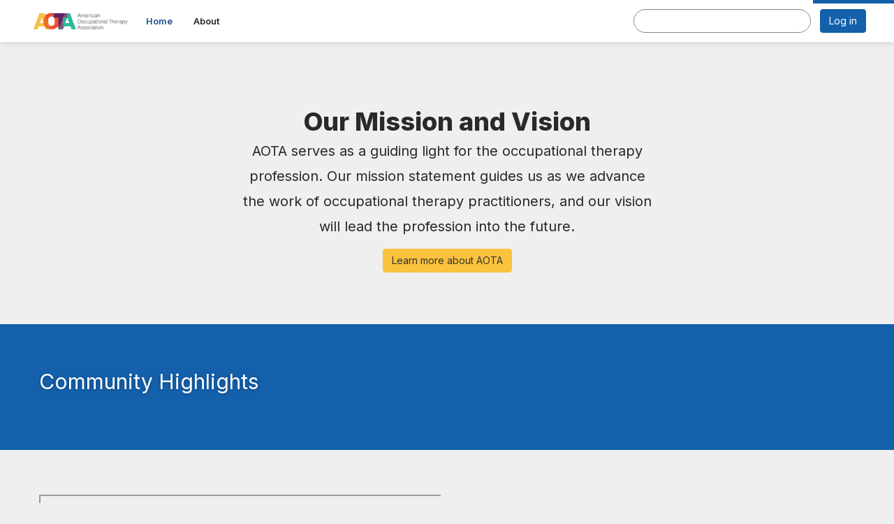

--- FILE ---
content_type: text/html; charset=utf-8
request_url: https://communot.aota.org/home
body_size: 25857
content:


<!DOCTYPE html>
<html lang="en">
<head id="Head1"><meta name="viewport" content="width=device-width, initial-scale=1.0" /><meta http-equiv="X-UA-Compatible" content="IE=edge" /><title>
	Home - AOTA's CommunOT
</title><meta name='audience' content='ALL' /><meta name='rating' content='General' /><meta name='distribution' content='Global, Worldwide' /><meta name='copyright' content='Higher Logic, LLC' /><meta name='content-language' content='EN' /><meta name='referrer' content='strict-origin-when-cross-origin' /><link rel='SHORTCUT ICON' href='//higherlogicdownload.s3.amazonaws.com/AOTA/3182e10d-b139-4924-92ca-4ed3c7567a78/UploadedImages/Untitled.png' type='image/png' /><link type='text/css' rel='stylesheet' href='https://fonts.googleapis.com/css2?family=Inter:wght@300;400;600;800'/><link type="text/css" rel="stylesheet" href="https://d3uf7shreuzboy.cloudfront.net/WebRoot/stable/Ribbit/Ribbit~main.bundle.47bbf7d39590ecc4cc03.hash.css"/><link href='https://d2x5ku95bkycr3.cloudfront.net/HigherLogic/Font-Awesome/7.1.0-pro/css/all.min.css' type='text/css' rel='stylesheet' /><link rel="stylesheet" href="https://cdnjs.cloudflare.com/ajax/libs/prism/1.24.1/themes/prism.min.css" integrity="sha512-tN7Ec6zAFaVSG3TpNAKtk4DOHNpSwKHxxrsiw4GHKESGPs5njn/0sMCUMl2svV4wo4BK/rCP7juYz+zx+l6oeQ==" crossorigin="anonymous" referrerpolicy="no-referrer" /><link href='https://d2x5ku95bkycr3.cloudfront.net/HigherLogic/bootstrap/3.4.1/css/bootstrap.min.css' rel='stylesheet' /><link type='text/css' rel='stylesheet' href='https://d3uf7shreuzboy.cloudfront.net/WebRoot/stable/Desktop/Bundles/Desktop_bundle.min.339fbc5a533c58b3fed8d31bf771f1b7fc5ebc6d.hash.css'/><link href='https://d2x5ku95bkycr3.cloudfront.net/HigherLogic/jquery/jquery-ui-1.13.3.min.css' type='text/css' rel='stylesheet' /><link href='https://d132x6oi8ychic.cloudfront.net/higherlogic/microsite/generatecss/f542853f-b1c1-4107-8e06-e1796315241c/4dc01327-50b1-4dfe-b5bc-81aac7274af3/638984586743830000/34' type='text/css' rel='stylesheet' /><script type='text/javascript' src='https://d2x5ku95bkycr3.cloudfront.net/HigherLogic/JavaScript/promise-fetch-polyfill.js'></script><script type='text/javascript' src='https://d2x5ku95bkycr3.cloudfront.net/HigherLogic/JavaScript/systemjs/3.1.6/system.min.js'></script><script type='systemjs-importmap' src='/HigherLogic/JavaScript/importmapping-cdn.json?639048547793380580'></script><script type='text/javascript' src='https://d2x5ku95bkycr3.cloudfront.net/HigherLogic/jquery/jquery-3.7.1.min.js'></script><script src='https://d2x5ku95bkycr3.cloudfront.net/HigherLogic/jquery/jquery-migrate-3.5.2.min.js'></script><script type='text/javascript' src='https://d2x5ku95bkycr3.cloudfront.net/HigherLogic/jquery/jquery-ui-1.13.3.min.js'></script>
                <script>
                    window.i18nConfig = {
                        initialLanguage: 'en',
                        i18nPaths: {"i18n/js-en.json":"https://d3uf7shreuzboy.cloudfront.net/WebRoot/stable/i18n/js-en.8e6ae1fa.json","i18n/js-es.json":"https://d3uf7shreuzboy.cloudfront.net/WebRoot/stable/i18n/js-es.5d1b99dc.json","i18n/js-fr.json":"https://d3uf7shreuzboy.cloudfront.net/WebRoot/stable/i18n/js-fr.82c96ebd.json","i18n/react-en.json":"https://d3uf7shreuzboy.cloudfront.net/WebRoot/stable/i18n/react-en.e08fef57.json","i18n/react-es.json":"https://d3uf7shreuzboy.cloudfront.net/WebRoot/stable/i18n/react-es.3cde489d.json","i18n/react-fr.json":"https://d3uf7shreuzboy.cloudfront.net/WebRoot/stable/i18n/react-fr.3042e06c.json"}
                    };
                </script><script src='https://d3uf7shreuzboy.cloudfront.net/WebRoot/stable/i18n/index.4feee858.js'></script><script src='https://d2x5ku95bkycr3.cloudfront.net/HigherLogic/bootstrap/3.4.1/js/bootstrap.min.js'></script><script src='https://d3uf7shreuzboy.cloudfront.net/WebRoot/stable/Ribbit/Ribbit~main.bundle.d123a1134e3a0801db9f.hash.js'></script><script type='text/javascript'>var higherlogic_crestApi_origin = 'https://api.connectedcommunity.org'</script><script type='text/javascript' src='/HigherLogic/CORS/easyXDM/easyXDM.Min.js'></script><script src="https://cdnjs.cloudflare.com/ajax/libs/prism/1.24.1/prism.min.js" integrity="sha512-axJX7DJduStuBB8ePC8ryGzacZPr3rdLaIDZitiEgWWk2gsXxEFlm4UW0iNzj2h3wp5mOylgHAzBzM4nRSvTZA==" crossorigin="anonymous" referrerpolicy="no-referrer"></script><script src="https://cdnjs.cloudflare.com/ajax/libs/prism/1.24.1/plugins/autoloader/prism-autoloader.min.js" integrity="sha512-xCfKr8zIONbip3Q1XG/u5x40hoJ0/DtP1bxyMEi0GWzUFoUffE+Dfw1Br8j55RRt9qG7bGKsh+4tSb1CvFHPSA==" crossorigin="anonymous" referrerpolicy="no-referrer"></script><script type='text/javascript' src='https://d3uf7shreuzboy.cloudfront.net/WebRoot/stable/Desktop/Bundles/Desktop_bundle.min.e5bfc8151331c30e036d8a88d12ea5363c3e2a03.hash.js'></script><meta property="og:type" content="website"><script>window.CDN_PATH = 'https://d3uf7shreuzboy.cloudfront.net'</script><script>var filestackUrl = 'https://static.filestackapi.com/filestack-js/3.28.0/filestack.min.js'; var filestackUrlIE11 = 'https://d2x5ku95bkycr3.cloudfront.net/HigherLogic/JavaScript/filestack.ie11.min.js';</script><!-- Google Tag Manager --><script>(function(w,d,s,l,i){w[l]=w[l]||[];w[l].push({'gtm.start': new Date().getTime(),event:'gtm.js'});var f=d.getElementsByTagName(s)[0],j=d.createElement(s),dl=l!='dataLayer'?'&l='+l:'';j.async=true;j.src='//www.googletagmanager.com/gtm.js?id='+i+dl;f.parentNode.insertBefore(j,f);})(window,document,'script','dataLayer','GTM-KT8RFJ');</script><!-- End Google Tag Manager --><meta name="description" content="The site home page" /></head>
<body class="bodyBackground ribbit home home  ">
	<!-- Google Tag Manager (noscript) --><noscript><iframe src="//www.googletagmanager.com/ns.html?id=GTM-KT8RFJ" height="0" width="0" style="display:none;visibility:hidden"></iframe></noscript><!-- End Google Tag Manager (noscript) -->
	
    
    

	
	

	<div id="MembershipWebsiteAlertContainer" class="row">
	
		<span id="MembershipExpirationReminder_31a108ef834748c8b62a3e41f8ef9e3a"></span>

<script>
    (function () {
        var renderBBL = function () {
            window.renderReactDynamic(['WebsiteAlert', 'MembershipExpirationReminder_31a108ef834748c8b62a3e41f8ef9e3a', {
                alertClass: '',
                linkText: '',
                linkUrl: '',
                text: '',
                isInAuxMenu: 'True',
                showLink: false,
                visible: false
            }]);
        };

        if (window.renderReactDynamic) {
            renderBBL();
        } else {
            window.addEventListener('DOMContentLoaded', renderBBL);
        }
    })()
</script>

    
</div>

	<div id="MPOuterMost" class="container  full ">
		<form method="post" action="./home" onsubmit="javascript:return WebForm_OnSubmit();" id="MasterPageForm" class="form">
<div class="aspNetHidden">
<input type="hidden" name="ScriptManager1_TSM" id="ScriptManager1_TSM" value="" />
<input type="hidden" name="StyleSheetManager1_TSSM" id="StyleSheetManager1_TSSM" value="" />
<input type="hidden" name="__EVENTTARGET" id="__EVENTTARGET" value="" />
<input type="hidden" name="__EVENTARGUMENT" id="__EVENTARGUMENT" value="" />
<input type="hidden" name="__VIEWSTATE" id="__VIEWSTATE" value="CfDJ8JEeYMBcyppAjyU+qyW/thRRWT8XQmmbzSWaCj6Q5i1F6DBAKqwmnaLW07JBQoJUai8YEmGXeklL+jmZpWBx8HsGytzoSS59iqq5mbWiSsn4dVOktzNHz82Qj9tsF/2qbTi/XQzOW/DaEW5A/MTakNCUGMizhUAq/6IfP96jAp/ogAnF4H5QJIOo8VD6128SRalYBgzd1UV5qgrrpI9f6e/+OYM2PE9PdgcNgX4F80OujRNXT0OW2SpTgCOLheYPQmef2IDY/[base64]/4UNpJuQXC29vF+NsJbKwS7h5rUCnRneYSCgQOSgLUfKccqOuS2TDGSQEdr+EXgJtVh0j67GjS9c6NFk/[base64]/dwcNGNM3VrY2riq0PNtVwNeBeoTbIlrKtAc/LLWmvUF1D9PoHEyqYlmZTXcc1jDC6X2pG5bQSFYrVy88gg4Ex42SbaxY2hm8Z/KAe9tGN4kxGOK0lqYsh4Ewh69gjqFvkTzx60sEWWfNCfZhA7kFSretXRoi5bgRFEDzp+g/S0F75JA59sIe6OSgP5ZIDggLxjbz98+VXnZYoydq5hTQZTgRRTYtYDjohZ3U9DFaSkmqjcX/uArc1EXv0cCcEA5lytPup1Blw/RhZCKAy3CzeshyuZ/H5EaSmYv8EJb8DJZU0ocxXA/pOg475eK4cyxz25yAkXhEI1PHZPzSCrERiJc3qSHNByOflHpkA76aYeFxFP5v6/i7itFV1vu0ju5FgsN0vFIFByIwTXamyetx4jx0MoVvIfFGHGLMX6XVjH4lVpe1B6p4tL++ixPNAHpjfTTniilBMKscFP990H9KlTmeE9WX533Y4MsqJhqSpLK3giz63ftehruQvoI5xmBxDACw4eoQUmyHimKNpUi3VDQB8M+fjbIrKc7hRdGuOtTOJ2Jz/r4w5GNqbGaHYKrwag7R/Ivgfjn+0oNz1DDj5CoUaEVvrn7gt0TmeTaD/pZ3XWgZ7LFuQSkg0XYqY6vYAJmbAmWC47sdjc0wKmAgYIjffzBMChy0VHSFCrIrww4VUsRaaUD6+nMoIt32aFxL8wB62RNOpHlG7p3hwGB+BRbS/PREPC/TEwFH2MGrP5J7ekSv9O6vOQ28U8BuUEFoPX66jpJcguZo4qDsGjSACTgB4kW9TnrHR0ilEm3iJIf8+sX/54uOrB6/olxUP6ssFCmqNM7jI+DdypT5u3dmfBzG8KkAQ3AJgMBzvV/uTXPM9Inpw/fnDUHnwWmQsSUop3s4/4hu43xJvBArYGiH2gIXme0t9LwVJDnKIk71xW1q7GnSqcJ1G53/1qGUnccQ8I0wRWw7XweaqVytBoTI14G9XenRSYr42AnWMww6v4BtsBc1QqeIgzXyX/63SjaynF+LmUcTLRY4tWyT2yyNoDlwzyQ/YLOz/r64K1um4mCdnV472w+eAhPAhsjj9SANwAb5QU07DTOx1pmXYjP4A91VkXhxghnApj/[base64]/jneIPoX2gKQxk0dhxjN4QzURvY0X206e27QxbrfXPuXYw29YdpNDpuykS2YcFnpddvxScSnMz2xBT+diKYLb1dfDI3viBwOlUy1F8XBUyt8XhQbj+nOZsdfZJhHBzGC3Kx4BCfUxh+tP9l/[base64]/dGWtnL746Bcjs9fMQDhYP9v22I76u5IzsHNXhq0Tl8B6mOdvncvlB7IyNcfjDlARu7YaKwOz2Af/6XN4X2rDkm4MNaLRJQtbqowR9GryeIDunKPCIc2ok1yP3/1qih3oaXmUCz+ghPHUlVAHDu9+V0N1+lbj5+ic3pBAYHoSW35gYdnMqAJL6ZEYJLPzHZhOvDdJTq2m9naI17W0+QZHMFFH3mUIr1iHkmMTxh40H7TzB8oXiFC/wvV/PLiWrohXN+fgAnjHww0GjDIMm1kQzzMbUTyR+EvILgVYLq2wB7SfbKKjZIA/fDlRfiqBZ074fFk1MALoBbi8bWGq1RyKoqrsZ5RSiItX9Tajds/qZybSWB6/3zoAgQ+MYJ1BXhRp4jCM10yM8etD45AlKni0eEtcAiYiQv8Yrtda+bo+YuqFy/KyBWzI7ckK9tOswm3valQSAvQb8OnpJ/jZiRw/jyNvekP4fgPpmCxSzwm/4x6FNNBtj4yFbuuIGNyi3OKoM7YmRRQcALOSwV1qwmNSrINdFEi+XXvT6263hlwz/IY1SoGgYI+GWnNzK3mQoA0NP0BHj+okfCfsy/0f4cI1AtRCwP5x1RH+8rAvHSfYMAuGuAXbgj0PASMrq5oS8arNFTui4wL/bMI3UZlfenQSB2yFckWAouiDp0TJIzfdBbDbFWsXoIm94MWCq/33idzChWYL+HClX+MEORbNznEYjSQfhGOKQBrHJaaTZfdsEIYYbj4MawBJ7VoKuHvcg6MWXRITFUp2WFzVm7a+dsl+sn/tpMJz+lOk5f3D6j99cNTikDJ7BBTW5m6cvDL3Kh2//SrcOxlo51TGQmlEDoVxco/5M8uqPglWaQ0WQdcINFgkupN4nhx4JXvC5JUh+CGbOQzUT7VLpMAAwACxZ5QxruRGdw0TaikJMVb9b9bib20v1eU+9UhHGC1hasX3PdCkSfd56xBGyXQ6lm91jMAn8feauBih/OW+61uc2V+5Sta27eoklLHZ7dHDf5oz6jtb5PAsLljL3nQSi/0Lj7doTm1wUPbdLOdBC11XBatxcRy7nGI/26QoKlZi+8Q2ycHFif6rK6FlCYnCYeFHt7uEQAPTxxAFY4eT7WT+SrzMaDnoi2Pb+39ctbYTtpF4YveK3DOQ6KIP5mIRgGJBX/ioQ0+XoUajU2PFbQSNsTr/D+ZOl57sv3g9vavBPmLoDaW78/37FQxZMOwWF7YO9xHCOfPX53rN2K9f7jrpePm/ZBW89+oe9aH99q0I9shbdYdDjJ/SLJ40yDFLaHGJeRQ2gO+2TXWg1epo3NsYUhwmP/3TXTwtJLQT/[base64]/UVRWxcP9q5AlLYDdyiIiAi4o23ect7fOghvzkU7PnQU7MpXDjaInuAQjIRFbY8BlhuaFetVH414/WzQljCEB8/peDwkmK9DHqr9NJJXL9F/YhNNqWw6qJbrx1YGR11yh1FRAsvn2hKw1q9OI048CYJ38m92NKJGxe9NrGt0FehPmmMWsW335Xme2kshOQcw3vUnE0znDQ5cEcOlTSHpKlfw2HQcDhc1ud3S1HV/2emk+vYc5xCU1rbcZvTqo4uE62zytcpFQms6pymr/OM8fu3ta7WOJ3sVZJOZfDBkIHueucVWG3aH1gSMxwVRzWV59kGFlGnVSw5wk6LyjUgoNljlhB4jGJ5UHJrK+1sq/tH/tCh5kl9IbmdNtgR0yDwbtK6TbUgliU463ZceNkzkGAsGRRotSLd31PpO8KYi+IQEP9ohgUblNcXR0LaYFHOAxV/HhoEAAAJmOxh5S86sIjqgryWqsEylS0dPSfMG4P6thJHgCcYIstBe2gQwIntYftrDbYOAFhjKRrhfYNqqBLQu1Z9vXUGAOvA/wF8/EwRmV1S5CmsYWcjVdz7euaflYtsmWoJDR79wjgFK+DkdAVycJXCmg3kwJfzm/rvTCy9J6hb8IInVsr/D1+de10nsTUt+I1XF37uQTQQN2B+AgFCtiafzEaURDw1AcV8Zv4NjxE66dhMEdNmi0AGNzMMONy7gEdecsvSAaO/4Sb5SmqxA9hk3TVoMtOk4b2YiI8G3BIrasy0+Zyw7YkdVYNE3tQ17F1JwCIuOCFtFSPlakEP156PpONKbhTB/kf6GCtoP9DVN73QLex7uFpq6MnhPktKoNfu7af5Y7L2uQfGFswic0uXjlwQ0uiLFw+YCQdTapnB5JIgMxKJcT8p6ufl4A3T/0/cuM9HYp+6hTpR5/lxZwrCU8zb+5Te7B6/Wgmfzpf3mEBFIFFoN6rVZiQ2B4TD23BYfmFPspax38aOfB1XU7Ow59wVT8EuNr0MUOQDeaxSqw90rbyYKA6bI/uqgFTegfkmFbLNY0heIC2+z4xw0rqeoOjOa65wx7Ze1XDDsUZ4y0GLczq8LOrW2JXSeC3mhosj13FzWZzN28aSEem0buZ/Nj4ov8mOvGUSD9wQs4zRa26fA2fBsEkGHB9MIYfjc7KndZvov1TA/0rW/0gq0gjfXqWYpJC1wGMEWYEfZ94jf8wsPE4s8mpdxWb76x32gDUG2K6AXw+6rVrKx6ezyTmcPCdJJm4WfU5PMQx9oSVNK56N6ev+hXPE0DePxL9C6jMzDp+yG3znqSYYEyNltyxAnKEPJ3QyX8dBJHBUNLPN14nLKWuGt/rUW4ukzYB4J/tmXW3hgMVpog6g5u81bPUqUTSqgVfwZtVuLTqd1SmtXFE9PgkfARV5XFy1yqL7uzCNP/VSYx2H9Ymzt4zU5yZYWAdbFeFrfpDknkp6Uts5cjyldf9G+C6hgdYlOYzvEyGWQAE2cjNiqQ+KbHDA04a6lwzYbQ3xFSfPFcZiQhwOwHz0P06gskzIsKyN6s+dNYRbE6jCgN0Puy7oXthkL9NDbE6bgumqeLuYSBS/MvLEZ3LzcJCTX9cJ6EwVAwMerQyUMgzFiNc3ed6PS/l8FwAmXMhBJ7zim0B6eHynntB+Cyo0tYr+GDXkSnRVlkGDfi/J2okUnWCK8VtKGnqQZJtS85vy+Q1iT9/mnhzN242R//6P0DVdRHTUeacnIZndNXlOkmjLW688Zp80VKKpgeL5z9wtL3+AcOYPelQSLRNA6IEGrQ4vPMREqY7ZpgmfXnxslsBbqL0lymBsH++7wKeAv6lU5Nh7DE9jF2rcQstCiHMY3xv9hld6qDghKTYgEJdbgUIePZff++Yp/Im0NvLro09+IA/PGZG+vWTZP8BqA6vORKGEf/LfvcsmSAf4N6Z+XdMrK2lo9ZfmrVl6/JhcqEou87pTvOCe9BOIxurf5Zc8q9VPYpav2vSaMTpAm8zB25/BgX6lStmLmMkfwSDWsMUrKXQYA78rlJOEAhV4yRs7e4o5J2U5c+v/DFt/UDT9XznCnMkjyTSKXP8YaMjU0dn172lS/[base64]/0kh83X18O5L/MgE9Q7WgiIo/oIEF0Yt5RO4YKq1qPBRXNVVPwTtZzlgfN53WrDUESZfoz6HM2YstGLDx7GfT5hbnuB7RvYlXphLJg/RjvSTf+/n2W0pNsQ5chqoXHSz90P00beGJkMvpyN220/[base64]/Cmd7+aLTn5ICVJjNHSeyjhIBbi46ChqshmOrbTLRzV2nReiL7VAmXfnKiWEgYjDt/eV2OttCgVI6ykEvknQ7AwidKfyBowKp3bmlhDbU9ZfOgV7xajilWFDVSFDbWOt3fDn56RuLVObC8+hx2up5y9bFLavZNIgtzR2Z0NlNPFZ9peuJAwf757DT3XTV9byjXwiv98c26FreoPl9QK5yvdu3M9o+cqVtVc+hwwjC3mHxDmp2gv3PofSJgmtNGoO8xtjl/EGFyDL5oYaKjQpi332D+hCe1XZ2DHJ+8/QvWsCOR66N2i1maCbwYupcbanV6ESxjD6N9VQsmTFKnoU/+bjz7rK8vWmPr7vSeYOqihxuTcrnEClgf5O7Q+U3+ZFeJn7rLXSr+N5kwlKDvgGfDLDW0/v/TA7bViVstZ4dNY8EuIsEPjBU02U1zq9wvvlJStSa347NKrcYvpNh2BJazcFLNXhl6vv+fAvVODz41eijRzAyaUCERcj6FLmmYz8wC+cJHEUK0LA/iKEjbWLdk5teB+RPwoBYIOqHEW9C+3l6huSGL0ckkEw0WfBxySqNK9/sJvfNd2uOgbod4n2vM7IBqMnI/tdMzh6Whws2tksoFKkYcfxMyf/9lWueG13//LS5dPjoK3wKXq5fJDF/P5L1RVv+fasHMYYDvGuZv4+5Z3QroSayDLIif3uJ3UeiUDUgISb9VeLczs8xFse5JGmVngAAKjA/jKjAn7g+94duL6ptYe8Dka33OP1BQmz6L6bMyGaPUeqlCNdTEaCrutfTKZFniCcscTYbnUzGjrR+4J94fnytX0+NkgRLjp7QfnTZZORgewDLiswRUG/[base64]/CIF5lpfR5otkLJDtBvs3egd1MwmM7NUOIyPFknpwpFzyoCSDLP+l8AClGhIUojCJoY29m2v13q3gEXY+nVnKySURSOR6QhPB7JdfZ17bJPTnk/6lBpd8iDg1h1KJ6jvpPRhAVuGuUF+c35+HafJ7E7etCQe6HQNSTk2Re22gDLF2x2JyC//iGVbHwm9yUnvkgyzLxmoQbxZzryM2pXxXuIC4OCRDPEy68/kyzHg0K0ybWqNmWi26gg864Ayms3F5/P27Mn0w/1Y6dpuJVe0mfhaUoJVetqJAuLAVamwtNLGPHwRHEDnH8sitBkzY5xCVnIojUs/iK55KtNLh5Xi9xO3Af1KNSsr82dUdO/mQFLH8MeLgceN3EE16iIBtzN2CKtU/f5jfbX9Vc9K4yLDEBNOUge0qP5bTm1u0J5/PwPksnl75VlHO6WJSvYt1kZ51JFMBknW7OiS9dtkLeiEI7hHrDfrDs+0G2jKplT2VAxQNoLWjjAShvHko9yGpXqsqe2DbwHiLClhwYv34Cqi41u/knKq2XumpZFfpkWeYPTKpWXShjq7T1QuTc6AaE9uWefjNkI609SHj2pIbH4Efe4HVbQgC0VMwg/OvdSi3fFqzpfO/VZcJ5K4EU6R5fdjnJaPMtLyYLQxJ7EByMTumkEHPFnnXg0luQOfopDtZPEv9pwZWTk8iqG7FUl5S7aVtiKk6OaDjJ+F5QVGrxdYAxiZuRtgHz5ubnM/um9QNQLfSv1vFoy/eY/LkJj5LbS9XW9SMYodA+Mz5QedZWMHuwv9mooYecEXBkGwDzq19PphIt9Tp8xpfQcYOUA22X4AyJ1KiWxSu+eRFn07vxxD1E/h+tDBbyq/tBu6Lu41GShA87m4MLdvFF7B43Y+4ktVkDnPsZXL3L1pjvjEODTTLQbsIvSXlbRjHqVqrSnzwg0kSC5n/SVGNKZPjBMX6cE+qmbxaawnSl/pfYe/J8/yYfo8Xiftg+BI1Z+zMOvZ2PkTtH9mx1KG3AJHTH408RgDp/rCDetYd0xDSCu6dZLc75DMkl7vb2Oepl7c7REL9qvGVwaaJQx3SkyMHjYWu6bO+srpDqheppfqXhSnDJM822LNAygmXnt0aPEDS3udiDwxNBuin/aRHcoRMqnNV5yM6GlboxSULa9l03XZXej7MErJQlO2ruC9HZdmSQ8PCueJowBmNKGyJcRCrS9d21h9CRSEruZQZQPU6T7jy9wvEpUwRhHoZYnhppzVx2K683Xh0vF9dWrnKm8Wgv2RpQ3siSHnnhPnTXU7/JneMV9H7KUFjCCyWEpSGjWGwudBHp2BaMzBNzDW0r7f50k1tHFWuqcClmjXhBSA/lh3Seq2UW+gCKeWynCIzvPjaRZ+RedVe1dYi7rrbYmOMTg4Jx+Rc3YQ4H4n8M86u8o3Xz61bHjr7ey5EAW8q/R2STx2JlvtpXA84MG9cnWOpx7A/hal5ezK2upqLPIyVM2nVawhlBMiCHtJ5/e0FcyOEtb74lCvLHYZifoZ4aJhAHzCnQKS3hLOSGt7dyi6JMXhxIR8qOkYLx6qKxK0RbiiFceGGzLNfGQo9tJq7SjHeYwJdGuIIeogx61hrIwv6M55a9DtI5tZsfCmH978jY/rIU2HpOnVvSd2uCkF+pEetnoqZVJo/NKo/so4aaedrxupqJDzf0YzCzFtxByyfohO70wIz2ikVt9LJ4c/[base64]/a1X1UwJwJdTrlLP68BR8vaS37rHdQC2OpzU/wkTKSHkWssE6wL50omYoxBT5KJfQm7JaXrWoaliQfsQmHTBMHeoBRfmzautq3nqq06NL6cA07wnccajkOIl0TdbTmSZyU9s+QkpXqV2BvL/JSjEoBi6MBXcUVUN0d90KCe1eGhboisE25tEOP+x+VMrbYFpw9dioIVmxtSPQp+SeyLuuTZYjfhfZWf3zi8NQKhCAJGxV9anpFqSaEEmDl7Qhs8DFV9ADC82TgGsgS+tW/2z6bmVNMEWtOkx7r6wOWPMoX8tqUwCgg82bENrTcABN13K9XA2NZBpJI44JDHa2tMIL+Qw/1pQZheg6/nrqcjO4QIkkLvTu6Y6A8/8W5GDcUduWnnOTmCkr2aiBeNpKUbV13ti2fBhKQAK8d17HoaiD/ZUT3zBEKKfzkJ6Y241sFoj5YUaVf9IaumLp7ba1vbKiQdV+jYjkVAQX4R8hgOpCtnb9DL/[base64]/HZ2VKMPaKi+v6bOyo6Lae1jjMC/[base64]/rJ08idyLE/EAzBPXQrRw9SDrh+Ci4GHXfUVN+465tXLeGMdnPC5Mfjio0e8V7P9kPwmJohFo43FNCxGFOPSnRCLeSIkYM+QdeKKzgokHp4VhiE8UXwJiLrS7shzT3r8xDyP0qmBoDX0dcth1Pu5+Dmd23OR5ATJs0NF47nb/tunN5mkS5H/UTKFyf3ort0j9IcamL0BZv3ai7YI+a8VydA/Bdgw4lwqU1brDdyuy71nGGVpXx9mlvh5/iv0u8BRgHQcop0w3XiHMjiqSMG0aEpQbmwPmnIxWiP9KUfhdgodyISbJ9bioRlNYMsR92w+OF0BdfJfMyTfSNfwCYaeuJZXbjP/[base64]/gxFqlbggsrO9YBy0Vd/LrHlmrs8w4r6lKB/AbgH0k1BUujyi5ugUp5qoxIjw8cPDQBETSZFAI8JCsbZAazlmOTYpimPZ9U0mjhizzyN7w4nxWzjsW0eSaVOrmFTZyNMfSylSWcyhfWdWPct4mUCV5vjVBT99nNITWO8I4hDNxPXdYXTbCX/23wKjNAep5zWG4mWG1BsscY9FyWVu5j9VQ54yih5msVMvMFPAy64PsshJ0FDEl2d3ZavtQtZbYpyF4q0QfEsDjAEy8PENsn0VfI3+mply05AMuIqTn5V3L7pmS3kIuYKvU8s+8QjOUIc6cLIRvvQkyAcZTgmpzqx4MMkHFq/gxxLmnd7RS8pQDHTAyaMY/dBybtjzhLvd0356CeH07sVaf8vgzG2tkvgHaM0mH3L1Q2YlgTTWnjV67+78SvXPZ4kavPzuVyn4a/lhK4xAbwA7cD+UOhZ44QnWyGKQgSrAbap84l2ZQI7xhuZJJI18TmG9xoEm8pknw3uvYkDvcbZLCmLDxkrGQQVPlk40LFahBdYv++qGR229MjsefMJkMvS2Q28noCRBjk+dxrnvRv5D/GznhVYE6nq4YQa86dOtPUJWBZVjAX+EgW+1/pprHr+giSKZRvjaamky0hd7fjaVzH0PwpxFJKvfsH8WhGBacrDK/alI1H33U19ssD8N5420+Q8bL5zuyunpwdhp1lixnMmZA5QL0cxZQj3DlLWYLmGZJRZOWJ6KOaCkr5Sc816omu2b2oAFdDy4wAUE89r9fhye4P/EFA1CEhv77KBds1YerdA3wMOGyUE5yTn6z/3xYsWug5VDpjIASBSFb1LCjp6Jvg+PiW/cJarHXD+H88p8VBJTgA08swrQGNE6UPtEUrDcHx4F8LGMH1xy/sQoiNj9rEUN52ZP7p96Sv+dyr9h2A7WkY973ip5mA+1e+MXJQuNb1TcDxSSxIk4VMNKvgWDI5FBTfAxzU0TfzffeE3n/BMm0Th8M09OaaqJJO/bUGFc3N/oic5L3eVkRvRodG6QlqJwpItZHjWoPdM1Hr7dpAs+524sKwvwT/4L/RX8+0KSUugmPLYIBCV5glgbb0ZE+URyvAvEpSy70TdqwtHjVPrh+a39UNpMII/ob/skDJEwGHV6DASl5e3ovtIrGkXJYUrgrzp2yMlizSb9uXUnSHqzbLRjyTy+i5sHZqYdGKQTJi4sQrQNQxXKUJYLnEk50Ejq4I4b/gGl7vIv3V/3wkmB9XePEdjh58r5TlSmohRoz/ccDSUyOSZovHk7WJuhVd9LznYpfZEwaZC/GRRHEjABj42ZODInXpY6P41+HUWlkiq4Q5nVF4HGzj+aGwZze0CZrTReTs6GQ4hvEz6cv+EuqugPJtrrRw2/E2ihYxKAGYbHF8GEvbHRi14XbxHYJWcCx/H11YXJsmQptN8iHu+zB0f3gE7cemjoV4YuURWRxWboRrFkKEKRzYHyf0QHiYjwnyolWSSyCLgjJ1aexjTNELLOTdrrU/[base64]/[base64]/3jNzZEBn1/VcktZodYfw6o58AacWw4Dh0FLdEscwTEbBW0d7fgSfp9m0y6RDxvNUacnVcdXqmuS5+f/LAvdvVPQzr42u5Q5CKEAmtYZZbOG/plCX6tUNLyyQY5Ii8R/t4ADLdXjuH920p9zdPSt4U5ELI/bvQoz6XSDbGXLhcVduSrtankkH0ZOoDegq6BH/E6l+KXA5CQio12BuFwmFVehxKc6fQncuuY4AM2Cp43dep9BE2yBqijwqctaOowu+bybXxFezGO2HlYd80r8CR7SJiPEIbH4MOAA+W2DfmYNJf87T/JYaNx6MJcr0Q9VxtBCYt99KhjKzCDPETHnZjHVxPjSBIZntt9nCFALFKbrpRu6GKF41Z2Q9rLExs4RahuCGukAWIb166QkBmDSIDxkF7XftfMtbYovttwx6C0LL9SX1jCU3wIY4oFNDaEIuPy0cqeQ4VAeDqvd6/D8pIWLCF0EGMMkgxfAmx3G9NFtmlF+r/1x2JBC7hLUTj/fbHv7Wh9v92rdave5lgQkcKRwEPY6KkFYJ1fZB+QcYG99g61VLgbi5DhuNsjOA5lA42ZD64DFcjNRGl2m6jib3nznozPC2m8M13RjtKSuQfGt15oMq8pbXKjAXMU0KChJteujFrfZRZ4m3mUArhPsWl1POE+IRu4HcuHsoHlwzcL0zhJRdZh4VSHhl0Fv8eONsbnb9/9ZBkBkwn9R+hBYxc3SbF7F48nESU2ZPVRDqzPP7biUWHfUW2L+3Fy3UWDlVoybat+lZIAMo73npWSmr40bqAaByFjktOTAY0WyNyyzhjIDjyof5uaKj2gxPg8Ro2TgQhkyghin+ln8lrKnMNpV0sZN9cYiLL/joSY03EcVFxmdtRkHGZ/0JheaePMR4LvjVww2gWknZHKMInHkAoZAa82U7/UXAKNtGNSArtAmqEuCL+3Q65D4LI/aYIf6YLlx69H2JF2Qks/UKEg9Gp9VcXnzGKwRbSrrSerJt0hyAFS95kmX3tYtra8VUm54X6NhIos6Qw8rxAUWhb80173H0KfawK8F8BzQQadlIZJ4JamPvAjcretIazZeeCOZiU4ttATPwBj85/ZmdgAwdPjinK+xAWw8VfPLcJE7Em2AEVieFy1dtHwmNPWqTtumaPdE2WeYUffEtSPW/Rzu84ZtGG0TFb75Ljmd9+ITayLovQPWs3mT9lk7WFxLIMOMzoL8Vz6sgagwca2gSIZxJ0snqyBhf+bXK8v4Nfu+r4bwfRtj/HX3SHglk59HUNC+MkiQBi5vBU2So4BdVWtLaKDhtLYkuWGTvwGCEJorBa1EeJi5sqvbWB2zA5k/76lecU4mSQ3I26ipkwF8ey5LOte8WZGlFhwOEJJ5+0JYe1G9g9kTWisFaRDIYgDzxQhZcT6axmu4ExZAJIlk/RWg0oi831upJorXytPueeNcT+7F83Mk5z4bHp5OZCS5oYIvkCEFwfzsviYYZ2aYiQfd/bvFgtTOL1XezJqFF+dnjwP1sxNRyz3o8geeVpB9flbGSqYxsj4Tut1TNBYFB1MXytaRAPtrcokY/qrb8sUow/I5jueapqKnfvphmWJsuA/zlhzGW+baEcXvtVvWA6bMcKCPQZsRShBeFirtJFv21r27fk23GR0nzp5NuNbGBPxiDCzQGfspdpb2GfIhhufagooBppTDfyE9YxXChf++Pc6M90QkfD/lAsh7dXEQVhAqkskEjs9ho35go7tvt2pGzYhiWZGjVPNIGOaY6WevGfMvTZlgfKkzw3eRmvwXowFn3gYjG1CRA15+6H3RvxBINi9xFTrwjQ7CMlIgLpfgTRDD3pL8T1C0u0yGxJDfI+xo3fLN/WO/Z+DDdQoV1+0spXpyFd4omxkdTbKXyT6f8pReW4n+kNCiL1hcm3iFTMbs90FrwEdbr9+oPviUb/PVuB9XsGxbfecyG0WeheMF8Prd3McLVR9rjbkEkw9jihtGrsTc3H6PSklDRMOiQVcfIWo6G2q7fukkwVh+8JXCo/Ufzs1oc2Dy/i6ErT3Rg/dYfK4XQdjKn/YLUJQUzkZkgjOf2Z7uFAvAy04mllwwyvCvAU6ZIFG7AMWnInNnZmpYIUsyODyDh1id7rMmzF5Y68rtgCM48QB6Q2+0d06j6dni+13PnYoN9nyh4vs8MU1QBjWqJ23M90U5a6JUkjeIaQ3HUCpeC3FeK/aee3ep+iOtSV/CQcQCM516rYnxyenUnyr2iFI+FZMOlsYBKB6/eLAz7FOstt4Ntb/PHW0lox+XJYUdpA+sgn3Ep0UPTNW/[base64]/t0/utXOR46CTIRR7rvn+00a4utAAkffCV6RIN0NJiEWb8fouhHpMYCsjQZjWurJ6UCCc3OjJowUh40r4bQtFoxgmtkug4TSptx5cWowXqYfT/Yl47CNrs2GZhcln3EsOG3BzlwdrG9qOmUplytYRTy4oRNxxF7c7eXLDEUnl7PmmW/OpI7/pg1MroIPV1QZPnILdfL7bPClrn8cnyljqxRuxQthQ/vO94SujN0lMhACvFYRLlOHc/8iJFaJFzwlC8/[base64]/HB9mcbpJR1/scw2vrzWnr5vx8uiNXhN/gkYUtcWyZMEhZji84rykGg6VbMpLioPwFtKeNhFAC+bQKPJqxN08RjNKANd+nVXCFqAZUOZfKmnAYNUDX+EWSAhhXN0ZuxI/XqUgjmem/kwNsRgEH96lUrmVEsi4byCoZedmzJezyaqua/T3DD8v65FineeVrcGSMxkxAdpEH+6oz+rsif7OEapwk3jGoZhl9vSQoMBuICrQU8kkG6PztgYPYI929OKkhAyECOrf8CEFEMHEr1hOfrmIOgFbHARNcL9GKlDrIP/PhHq91QIEdFX4thvI3+bZBvANeIQ+EHH03kYeCzH8kYkuCkU5CFrd62fLpJILprEJdnwlQyL0t65WxcJdIMIoOkpqTWhaodCY/ZcsWCDO0JqbZCqscSU7AAsRhQihRwaDRxIo2QDfmgKkwCZ4Dc1s96wLz2OjTHlf" />
</div>

<script type="text/javascript">
//<![CDATA[
var theForm = document.forms['MasterPageForm'];
if (!theForm) {
    theForm = document.MasterPageForm;
}
function __doPostBack(eventTarget, eventArgument) {
    if (!theForm.onsubmit || (theForm.onsubmit() != false)) {
        theForm.__EVENTTARGET.value = eventTarget;
        theForm.__EVENTARGUMENT.value = eventArgument;
        theForm.submit();
    }
}
//]]>
</script>


<script src="https://ajax.aspnetcdn.com/ajax/4.6/1/WebForms.js" type="text/javascript"></script>
<script type="text/javascript">
//<![CDATA[
window.WebForm_PostBackOptions||document.write('<script type="text/javascript" src="/WebResource.axd?d=pynGkmcFUV13He1Qd6_TZCFs7xXpq7VXrJnWA3wOZG7uTuK03emW8Rtgi4UYjr_JodC1qIB-HkiK66kIm8vD4A2&amp;t=638628063619783110"><\/script>');//]]>
</script>



<script src="https://ajax.aspnetcdn.com/ajax/4.6/1/MicrosoftAjax.js" type="text/javascript"></script>
<script type="text/javascript">
//<![CDATA[
(window.Sys && Sys._Application && Sys.Observer)||document.write('<script type="text/javascript" src="/ScriptResource.axd?d=uHIkleVeDJf4xS50Krz-yNy5uAZzAheLVUcBDmakZVX1foRxalDgQveptpmwhJtBZN6k4c_QTsjjMjtyCuSyf3U267Qh_OIu7SHNnZToECUu0ii0BAG-QMSipn4GTX6-Q4W4kjmjG0WTD7OHki9vlGmEr5r1zDwA_BA9HLSTo8I1&t=2a9d95e3"><\/script>');//]]>
</script>

<script src="https://ajax.aspnetcdn.com/ajax/4.6/1/MicrosoftAjaxWebForms.js" type="text/javascript"></script>
<script type="text/javascript">
//<![CDATA[
(window.Sys && Sys.WebForms)||document.write('<script type="text/javascript" src="/ScriptResource.axd?d=Jw6tUGWnA15YEa3ai3FadAT2TDHxr2v7vuvD30PIlh3fNMoxvKJ8xhKuhM_vIdfaeI0qqDWwzOUG9bR5MwdNXrR0fg1_VF7kilq4ukWENLRzY966W9vIE9h4yFkHb4nA7PBC3ILc0GS_H2eXYz2l-ijDZ6gu9HVQ5eZrcS2iZsE1&t=2a9d95e3"><\/script>');function WebForm_OnSubmit() {
null;
return true;
}
//]]>
</script>

<div class="aspNetHidden">

	<input type="hidden" name="__VIEWSTATEGENERATOR" id="__VIEWSTATEGENERATOR" value="738F2F5A" />
</div>
            <input name="__HL-RequestVerificationToken" type="hidden" value="CfDJ8JEeYMBcyppAjyU-qyW_thS2FNuHengBtXdsOad1FYXw2JBXQHa8VeXhwCnMCe4ivLbCukWY1s1j8-GQT6Wg7GZVEFYu-9TjCkf0_Uk1EwiknTYRjQhEYBTU1qkM3OWsZFz3PicyYEOryPceWoEGrl01" />
			
			
			<div id="GlobalMain">
				<script type="text/javascript">
//<![CDATA[
Sys.WebForms.PageRequestManager._initialize('ctl00$ScriptManager1', 'MasterPageForm', [], [], [], 90, 'ctl00');
//]]>
</script>

				
			</div>


			<!--mp_base--><div id="GlobalMessageContainer">
                                                <div id="GlobalMessageContent" >
                                                    <img ID="GlobalMsg_Img" alt="Global Message Icon" src="" aria-hidden="true" />&nbsp;&nbsp;
                                                    <span id="GlobalMsg_Text"></span><br /><br />
                                                </div>
                                        </div>
			
			
			
			
			
			

			<div id="react-setup" style="height:0">
                
                <script>
                    var formTokenElement = document.getElementsByName('__HL-RequestVerificationToken')[0];
                    var formToken = formTokenElement? formTokenElement.value : '';
                    window.fetchOCApi = function(url, params) {
                        return fetch(url, {
                            method: 'POST',
                            body: JSON.stringify(params),
                            headers: {
                                RequestVerificationFormToken: formToken,
                                'Content-Type': 'application/json'
                            }
                        }).then(function(response) {
                            return response.json();
                        }).then(function(body) {
                            return body.data
                        });
                    }
                </script>
            
                
            <div id="__hl-activity-trace" 
                traceId="86d74eaf927ce31ef0f343f3eed1c036"
                spanId="79ff26a1c72f9eb0"
                tenantCode="AOTA"
                micrositeKey="3182e10d-b139-4924-92ca-4ed3c7567a78"
                navigationKey="a83acf9d-cae9-47b2-a76a-8c39a34ecd1e"
                navigationName="home"
                viewedByContactKey="00000000-0000-0000-0000-000000000000"
                pageOrigin="http://communot.aota.org"
                pagePath="/home"
                referrerUrl=""
                userHostAddress="18.219.67.113 "
                userAgent="Mozilla/5.0 (Macintosh; Intel Mac OS X 10_15_7) AppleWebKit/537.36 (KHTML, like Gecko) Chrome/131.0.0.0 Safari/537.36; ClaudeBot/1.0; +claudebot@anthropic.com)"
            ></div>
                <div id="page-react-root"></div>
                
                <script>
                    var node = document.createElement('div');
                    document.body.insertAdjacentElement('beforeend', node);
                    node.outerHTML = `                 <div id=\"react-widgets-global-loading-indicator\" class=\"row siteFrame\" data-count=2>                     <div class=\"loading-indicator\"></div>                 </div>             `;
                </script>
            
                <script id="hlReactRootLegacyRemote" defer src="https://d3uf7shreuzboy.cloudfront.net/WebRoot/stable/ReactRootLegacy/ReactRootLegacy~hlReactRootLegacyRemote.bundle.76e1829033fa90f7dd1c.hash.js"></script> 
                <script>window.reactroot_webpackPublicPath = 'https://d3uf7shreuzboy.cloudfront.net/WebRoot/stable/ReactRoot/'</script>
                <script defer src="https://d3uf7shreuzboy.cloudfront.net/WebRoot/stable/ReactRoot/ReactRoot~runtime~main.bundle.b8629565bda039dae665.hash.js"></script> 
                <script defer src="https://d3uf7shreuzboy.cloudfront.net/WebRoot/stable/ReactRoot/ReactRoot~vendor-_yarn_cache_call-bound-npm-1_0_4-359cfa32c7-ef2b96e126_zip_node_modules_call-bound_ind-cbc994.bundle.502873eb0f3c7507002d.hash.js"></script><script defer src="https://d3uf7shreuzboy.cloudfront.net/WebRoot/stable/ReactRoot/ReactRoot~vendor-_yarn_cache_has-symbols-npm-1_1_0-9aa7dc2ac1-959385c986_zip_node_modules_has-symbols_i-ae9624.bundle.dce85698609e89b84bdd.hash.js"></script><script defer src="https://d3uf7shreuzboy.cloudfront.net/WebRoot/stable/ReactRoot/ReactRoot~vendor-_yarn_cache_lodash-npm-4_17_21-6382451519-c08619c038_zip_node_modules_lodash_lodash_js.bundle.d87ed7d7be47aac46cc1.hash.js"></script><script defer src="https://d3uf7shreuzboy.cloudfront.net/WebRoot/stable/ReactRoot/ReactRoot~vendor-_yarn_cache_side-channel-npm-1_1_0-4993930974-7d53b9db29_zip_node_modules_side-channel-16c2cb.bundle.a70384c396b7899f63a3.hash.js"></script><script defer src="https://d3uf7shreuzboy.cloudfront.net/WebRoot/stable/ReactRoot/ReactRoot~vendor-_yarn_cache_superagent-npm-10_2_3-792c09e71d-377bf938e6_zip_node_modules_superagent_li-adddc3.bundle.7a4f5e7266f528f8b0e4.hash.js"></script><script defer src="https://d3uf7shreuzboy.cloudfront.net/WebRoot/stable/ReactRoot/ReactRoot~main.bundle.3484d7cb3f90d5a4ed28.hash.js"></script>  
                <script>
                    window.hl_tinyMceIncludePaths =  {
                        cssIncludes: 'https://d2x5ku95bkycr3.cloudfront.net/HigherLogic/Font-Awesome/7.1.0-pro/css/all.min.css|https://cdnjs.cloudflare.com/ajax/libs/prism/1.24.1/themes/prism.min.css|https://d2x5ku95bkycr3.cloudfront.net/HigherLogic/bootstrap/3.4.1/css/bootstrap.min.css|https://d3uf7shreuzboy.cloudfront.net/WebRoot/stable/Desktop/Bundles/Desktop_bundle.min.339fbc5a533c58b3fed8d31bf771f1b7fc5ebc6d.hash.css|https://d2x5ku95bkycr3.cloudfront.net/HigherLogic/jquery/jquery-ui-1.13.3.min.css|https://d132x6oi8ychic.cloudfront.net/higherlogic/microsite/generatecss/f542853f-b1c1-4107-8e06-e1796315241c/4dc01327-50b1-4dfe-b5bc-81aac7274af3/638984586743830000/34',
                        tinymcejs: 'https://d3uf7shreuzboy.cloudfront.net/WebRoot/stable/Desktop/JS/Common/hl_common_ui_tinymce.e4aa3325caf9c8939961e65c7174bc53338bb99d.hash.js',
                        hashmentionjs: 'https://d3uf7shreuzboy.cloudfront.net/WebRoot/stable/Desktop/JS/Common/hl_common_ui_tinymce_hashmention.94b265db0d98038d20e17308f50c5d23682bf370.hash.js',
                        mentionjs: 'https://d3uf7shreuzboy.cloudfront.net/WebRoot/stable/Desktop/JS/Common/hl_common_ui_tinymce_mention.fe4d7e4081d036a72856a147cff5bcc56509f870.hash.js',
                        hashtagjs: 'https://d3uf7shreuzboy.cloudfront.net/WebRoot/stable/Desktop/JS/Common/hl_common_ui_tinymce_hashtag.e187034d8b356ae2a8bb08cfa5f284b614fd0c07.hash.js'
                    };
                </script>
                <script>
                    window.addEventListener('DOMContentLoaded', function (){
                        window.renderReactRoot(
                            [], 
                            'page-react-root', 
                            {"tenant":{"name":"American Occupational Therapy Association","logoPath":"https://higherlogicdownload.s3.amazonaws.com/AOTA/LogoImages/2843a8e1-65fa-4203-85fa-359448353b53_logo.png","contactSummary":"<address></address>"},"communityKey":"00000000-0000-0000-0000-000000000000","micrositeKey":"3182e10d-b139-4924-92ca-4ed3c7567a78","canUserEditPage":false,"isUserAuthenticated":false,"isUserSuperAdmin":false,"isUserCommunityAdmin":false,"isUserSiteAdmin":false,"isUserCommunityModerator":false,"currentUserContactKey":"00000000-0000-0000-0000-000000000000","isTopicCommunity":false,"isSelfModerationCommunity":false,"useCommunityWebApi":false,"loginUrl":"/HigherLogic/Security/OAUTH/SignIn.aspx?ReturnUrl=","hasTranslationsProduct":false,"colorPickerDefaults":{"primaryColor":"#5E2B5B","textOnPrimary":null,"secondaryColor":"#FBC138","textOnSecondary":"#292929","linkColor":"#1460AA","linkHoverColor":"#19528A","footerBackgroundColor":"#FFFFFF","footerTextColor":"#333333"}}
                        )
                    });
                </script>
                
                <svg aria-hidden="true" style="height: 0px;">
                    <defs>
                    <linearGradient id="skeleton-svg-gradient" x1="0" x2="1" y1="0" y2="1">
                        <stop offset="0%" stop-color="rgba(239, 239, 239, 0.25)">
                            <animate attributeName="stop-color" values="rgba(239, 239, 239, 0.25); rgba(68, 72, 85, 0.2); rgba(239, 239, 239, 0.25);" dur="3s" repeatCount="indefinite"></animate>
                        </stop>
                        <stop offset="100%" stop-color="rgba(68, 72, 85, 0.2)">
                            <animate attributeName="stop-color" values="rgba(68, 72, 85, 0.2); rgba(239, 239, 239, 0.25); rgba(68, 72, 85, 0.2);" dur="3s" repeatCount="indefinite"></animate>
                        </stop>
                    </linearGradient>
                    </defs>
                </svg>
            
            </div>

			<div id="MPOuterHeader" class="row siteFrame">
				<div class="col-md-12">
					
					<div id="NAV" class="row traditional-nav">
                        <div class="col-md-12">
							
								<div id="navskiplinkholder" class="skiplinkholder"><a id="navskiplink" href="#MPContentArea">Skip main navigation (Press Enter).</a></div>
								<div id="MPButtonBar">
									<nav class="navbar navbar-default">
										<div class="navbar-header">

											<div id="LogoNavPlaceholder">
												<div id="NavLogo_NavLogo" class="row" role="banner">
	<div class="col-md-12">
		<div id="NavLogo_DesktopLogoDiv" class="LogoImg inline">
			<a href='https://communot.aota.org/home' data-use-scroll="False">
				<img src='https://higherlogicdownload.s3.amazonaws.com/AOTA/LogoImages/2843a8e1-65fa-4203-85fa-359448353b53_logo.png' alt="AOTA's CommunOT logo. This will take you to the homepage" style=' height:36px;' />
			</a>
		</div>
		<div id="NavLogo_PhoneLogoDiv" class="LogoImg inline">
			<a href='https://communot.aota.org/home'>
				<img src='https://higherlogicdownload.s3.amazonaws.com/AOTA/LogoImages/2843a8e1-65fa-4203-85fa-359448353b53_logo.png' alt="AOTA's CommunOT logo. This will take you to the homepage"  style=''/>
			</a>
		</div>
	</div>
</div>

											</div><div id="RibbitWelcomeMobile" class="inline">
													<div class="Login">
		<a type="button" class="btn btn-primary" href="/HigherLogic/Security/OAUTH/SignIn.aspx?ReturnUrl=https%3a%2f%2fcommunot.aota.org%2fhome" qa-id="login-link">Log in</a>
	</div>

											</div>
											<button type="button" class="navbar-toggle" data-toggle="collapse" data-target=".navbar-ex1-collapse, .icon-bar-start">
												<span class="sr-only">Toggle navigation</span>
												<span class="icon-bar-start"></span>
												<span class="icon-bar"></span>
												<span class="icon-bar"></span>
												<span class="icon-bar"></span>
											</button>
										</div>
										<div class="collapse navbar-collapse navbar-ex1-collapse">
											<div class="row">
												<div class="col-md-12 ">
													<ul class="nav navbar-nav">
														<li ><a href='/home'  ><span>Home</span></a></li><li ><a href='/about'  ><span>About</span></a></li>
													</ul>
													<div id="searchColumn">
														<div id="MPSearchBlock" role="search">
															
<script type="text/javascript">

	System.import('Common/SearchBox.js').then(function () {

       $('#SearchControl_SearchButton').click(function () {
            $('#SearchControl_hiddenSearchButton').click();
       });

		$('#SearchControl_SearchInputs')
			.hl_ui_common_searchBox({
				controlId: 'SearchControl_SearchInputs',
				inputId: 'SearchControl_SearchTerm',
				buttonId: 'SearchControl_hiddenSearchButton'
		});
	});

</script>

<button id="SearchToggleIcon" type="button" class="btn btn-default" style="display: none;" aria-label="searchToggle">
	<span class="glyphicon glyphicon-search" style="vertical-align: middle"/>
</button>

<div id="SearchControl_newSearchBox" class="">
	<div id="SearchControl_SearchInputs" class="SearchInputs">
	
		<div id="SearchControl_WholeSearch" onkeypress="javascript:return WebForm_FireDefaultButton(event, &#39;SearchControl_hiddenSearchButton&#39;)">
		
			<div class="input-group" style="vertical-align: middle">
				<input name="ctl00$SearchControl$SearchTerm" type="text" id="SearchControl_SearchTerm" class="form-control" autocomplete="off" qa-id="search-term" aria-label="Search Box" placeholder="" Title="search" style="font-weight: normal;" />
				<div id="SearchControl_SearchBoxToggle" class="input-group-btn">
					<button id="SearchControl_SearchButton" type="button" class="btn btn-default" aria-label="search">
						<span class="far fa-search" style="vertical-align: middle" />
						
					</button>
				</div>
				<input type="submit" name="ctl00$SearchControl$hiddenSearchButton" value="hidden search" id="SearchControl_hiddenSearchButton" aria-hidden="true" style="display: none;" />
			</div>
		
	</div>
	
</div>
</div>

														</div>
														
														<div id="RibbitWelcome" class="inline">
																<div class="Login">
		<a type="button" class="btn btn-primary" href="/HigherLogic/Security/OAUTH/SignIn.aspx?ReturnUrl=https%3a%2f%2fcommunot.aota.org%2fhome" qa-id="login-link">Log in</a>
	</div>

														</div>
														
														
													</div>
												</div>
											</div>
										</div>
									</nav>
								</div>
								<div class="MenuBarUnderline">
								</div>
							
						</div>
                    </div>

					<div id="9be36ac573184a9fa31061d3a0cb2333" class="MobileFab">
						<script>
							function renderControl() {{
								window.renderReactDynamic(['MobileFab', '9be36ac573184a9fa31061d3a0cb2333', {}]);
							}}
							if (window.renderReactDynamic) {{
									renderControl();
							}} else {{
								window.addEventListener('DOMContentLoaded', renderControl);
							}}
						</script>
					</div>
					
				</div>
			</div>
			<div id="MPOuter" class="row siteFrame ">
				
				
				<div id="ContentColumn" class="col-md-12">
					<!--content-->
					
					
					
					<div id="MPContentArea" class="MPContentArea" role="main">
	
						
						

						

						
                        <input type="hidden" name="ctl00$DefaultMasterHdnCommunityKey" id="DefaultMasterHdnCommunityKey" value="00000000-0000-0000-0000-000000000000" />

						<div id="FlashMessageContainer">

</div>
						
                        
						
						
    <div id="MainCopy_ContentWrapper">       
        <div class="row row-full "><div class="col-md-12 section1">
                <div id="ContentItemReactcb11051c39074ab19172a2fb9ff0dac3" class="FeaturedCardGrid ContentUserControl ContentItemReact ">
                    <div id="cb11051c39074ab19172a2fb9ff0dac3"  data-key="5f2a89b5-9e5b-4fb8-93c7-df9243592761">
                <div class="row heading">
                    <div id="ContentTitle_cb11051c39074ab19172a2fb9ff0dac3" class="col-md-12 no-pad">
                        
                    </div>
                </div>
            </div>
                    <script>
                        function renderControl() {
                            console.log("rendering FeaturedCardGrid to ContentItemReactcb11051c39074ab19172a2fb9ff0dac3");
                            window.renderReactDynamic(['FeaturedCardGrid', 'ContentItemReactcb11051c39074ab19172a2fb9ff0dac3', { contentKey:'5f2a89b5-9e5b-4fb8-93c7-df9243592761', reactIdKey:'cb11051c39074ab19172a2fb9ff0dac3',syndicateContent:true,profileContactKey:'00000000-0000-0000-0000-000000000000',contentTitle:'Hero Card',showContentTitle:false,communitiesMultiSelectLabel:'Select Communities'}, window.fetchOCApi('/higherlogic/ocapi/oc/common/featuredCard/getFeaturedCard', { contentKey:'5f2a89b5-9e5b-4fb8-93c7-df9243592761', reactIdKey:'cb11051c39074ab19172a2fb9ff0dac3',syndicateContent:true,profileContactKey:'00000000-0000-0000-0000-000000000000',contentTitle:'Hero Card',showContentTitle:false,communitiesMultiSelectLabel:'Select Communities'})]);
                        }
                        if (window.renderReactDynamic) {
                            renderControl()
                        } else {
                            window.addEventListener('DOMContentLoaded', renderControl);
                        }
                    </script>
                </div>
            </div></div><div class="row row-wide clearfix hl-xl-v-padding "><div class="col-md-12 section2"><div class="ContentItemHtml bootstrap-4"><div class="HtmlContent"><div class="mission-statement">
<h2 class="card-title mt-0 font-weight-bold font-size-jumbo-plus">Our Mission and Vision</h2>
<p class="card-description text-break font-size-lg">AOTA serves as a guiding light for the occupational therapy profession. Our mission statement guides us as we advance the work of occupational therapy practitioners, and our vision will lead the profession into the future.</p>
<p><a class="mw-100 btn" href="https://www.aota.org" target="_blank" rel="noopener noreferrer" style="color: rgb(51, 51, 51); background-color: rgb(250, 194, 61); border-color: rgb(250, 194, 61);">Learn more about AOTA</a></p>
</div></div><div class="HtmlFooter"></div></div></div></div><div class="row row-full hl-primary-row-bkgd hl-xl-v-padding "><div class="col-md-12" ><div class="row row-wide clearfix "><div class="col-md-12 section3">
                <div id="ContentItemReactef76c7a03e1b486c9a405d3c7e26badd" class="FeaturedCardGrid ContentUserControl ContentItemReact ">
                    <div id="ef76c7a03e1b486c9a405d3c7e26badd"  data-key="0e32b723-0e4e-471b-838f-c4102cfa6b65">
                <div class="row heading">
                    <div id="ContentTitle_ef76c7a03e1b486c9a405d3c7e26badd" class="col-md-12 no-pad">
                        <h2>Community Highlights</h2>
                    </div>
                </div>
            </div>
                    <script>
                        function renderControl() {
                            console.log("rendering FeaturedCardGrid to ContentItemReactef76c7a03e1b486c9a405d3c7e26badd");
                            window.renderReactDynamic(['FeaturedCardGrid', 'ContentItemReactef76c7a03e1b486c9a405d3c7e26badd', { contentKey:'0e32b723-0e4e-471b-838f-c4102cfa6b65', reactIdKey:'ef76c7a03e1b486c9a405d3c7e26badd',syndicateContent:true,profileContactKey:'00000000-0000-0000-0000-000000000000',contentTitle:'Community Highlights',showContentTitle:true,communitiesMultiSelectLabel:'Select Communities'}, window.fetchOCApi('/higherlogic/ocapi/oc/common/featuredCard/getFeaturedCard', { contentKey:'0e32b723-0e4e-471b-838f-c4102cfa6b65', reactIdKey:'ef76c7a03e1b486c9a405d3c7e26badd',syndicateContent:true,profileContactKey:'00000000-0000-0000-0000-000000000000',contentTitle:'Community Highlights',showContentTitle:true,communitiesMultiSelectLabel:'Select Communities'})]);
                        }
                        if (window.renderReactDynamic) {
                            renderControl()
                        } else {
                            window.addEventListener('DOMContentLoaded', renderControl);
                        }
                    </script>
                </div>
            </div></div></div></div><div class="row row-wide clearfix hl-xl-v-padding "><div class="col-md-12 section4"></div></div><div class="row row-full  hl-xl-v-padding "><div class="col-md-12" ><div class="row row-wide clearfix    featured-card "><div class="col-md-6 section5"><div class="ContentItemHtml"><div class="HtmlContent"><div style="display: flex; justify-content: center;"><iframe style="aspect-ratio: 16/9; width: 100% !important;" src="https://www.youtube.com/embed/aVloX4EAg78?autoplay=1&amp;rel=0"></iframe></div></div><div class="HtmlFooter"></div></div></div><div class="col-md-6 section6"><div class="ContentItemHtml"><div class="HtmlContent"><div class="single-card-info w-100 px-5 py-5 d-flex flex-center-center">
<div class="w-100 flex-center-start" style="max-width: 1200px;">
<div style="width: 100%;">
<div class="text-center">
<h2 class="card-title mt-0 font-weight-bold font-size-jumbo" style="color: rgb(41, 41, 41);">Realize your boundless potential with AOTA</h2>
<p class="card-description text-break font-size-md" style="color: rgb(41, 41, 41);">AOTA provides the essential resources and guidance that inspires occupational therapy practitioners and students to be their passionate, creative best as they create solutions that facilitate participation in daily living for clients.</p>
</div>
<div class="flex-center-start gap-3"><a class="mw-100 btn" href="https://www.aota.org/membership" target="_blank" rel="noopener noreferrer" style="color: rgb(51, 51, 51); background-color: rgb(250, 194, 61); border-color: rgb(250, 194, 61);">Join Today!</a></div>
</div>
</div>
</div></div><div class="HtmlFooter"></div></div></div></div></div></div><div class="row row-wide clearfix hl-xl-v-padding "><div class="col-md-12 section7"></div></div>
        <div id="MainCopy_extraPanel">
		
        
	</div>
        
    </div>

						
						

						
					
</div>
					
					
					<!--end content-->
				</div>

			</div>

			<div id="MPOuterFooter" class="row siteFrame">
				<div id="FOOTER" class="col-md-12">
					
					
					<div id="MPFooter" class="row">
						<div class="Footer col-md-12">
							<div id="FooterContent">
	
							<div class="row row-wide clearfix "><div class="col-md-3 section1"><div class="ContentItemHtml footer-logo">

<div class="HtmlContent"><p><img src="https://higherlogicdownload.s3.amazonaws.com/AOTA/3182e10d-b139-4924-92ca-4ed3c7567a78/UploadedImages/logo.png" class="img-responsive" alt="" data-mce-hlimagekey="685bbe6e-6efb-3b79-ae4e-7bdb615d7761" data-mce-hlselector="#TinyMceContent_430d6af7-815d-12b0-cae5-27a79e98620e-tinyMceHtml"></p></div><div class="HtmlFooter"></div></div><div class="ContentItemHtml"><div class="HtmlContent"><p><a class="home-logged-in-footer-social-link" href="https://www.facebook.com/AmericanOccupationalTherapyAssociationAOTA"><i class="fab fa-facebook"></i></a> <a class="home-logged-in-footer-social-link" href="https://x.com/AOTAInc"><i class="fa-brands fa-square-x-twitter"></i></a> <a class="home-logged-in-footer-social-link" href="https://www.instagram.com/aotainc/"><i class="fab fa-instagram-square"></i></a> <a class="home-logged-in-footer-social-link" href="https://www.linkedin.com/company/aota/"><i class="fab fa-linkedin"></i></a> <a class="home-logged-in-footer-social-link" href="https://www.youtube.com/user/AOTAInc"><i class="fab fa-youtube"></i></a></p></div><div class="HtmlFooter"></div></div></div><div class="col-md-3 section2"><div class="ContentItemHtml">

<h2>Contact Us</h2><div class="HtmlContent"><p>American Occupational Therapy Association<br><span>7501 Wisconsin Ave., Suite 510E</span><br><span>Bethesda, MD 20814-6519</span></p>
<p><strong></strong></p></div><div class="HtmlFooter"></div></div></div><div class="col-md-3 section3"><div class="ContentItemHtml">

<h2>Membership</h2><div class="HtmlContent"><p><a href="https://myaota.aota.org/join.aspx" target="_blank" rel="noopener">Join</a><br><a href="https://www.aota.org/membership" target="_blank" rel="noopener">Benefits</a><br><a href="https://www.aota.org/membership/membership-options">Membership Options</a></p></div><div class="HtmlFooter"></div></div></div><div class="col-md-3 section4"><div class="ContentItemHtml">

<h2>Privacy & Terms</h2><div class="HtmlContent"><p><a href="/about">About</a><br><a href="codeofconduct">Terms of Use</a><br><a href="https://www.aota.org/privacy-policy" target="_blank" rel="noopener">Privacy Policy</a></p></div><div class="HtmlFooter"></div></div></div></div>
</div>
							<div id="MPBottomMenu" class="MPBottomMenu" align="center">
								
								
							</div>
						</div>
					</div>
					<div class="row">
						<div id="MPCopyright" class="col-md-12">
							Copyright 2025. All rights reserved.
						</div>
					</div>
					
					
					
					<div class="row">
						<div class="col-md-12"></div>
					</div>
					

				</div>
			</div>

			<div id="MPFooterLink" class="row siteFrame">
				<div class="col-md-12">
					<div id="MPFooterLinkContent">
						<a href="http://www.higherlogic.com" target="_blank">Powered by Higher Logic</a>
					</div>
				</div>
			</div>
			<!--mp_base--><div id="GlobalPopupContainer">
                                                <div id="GlobalPopupContent" >
                                                    <img ID="imgGlobalProcessing" alt="Global message icon" src="https://d2x5ku95bkycr3.cloudfront.net/img/loading.gif" />
                                                </div>
                                             </div>
			
			
		

<script type="text/javascript">
//<![CDATA[
var _suppressGlobalPopupContainer = false;
              
                                    Sys.Application.add_load(GlobalApplicationLoadHandler);

                                    function GlobalApplicationLoadHandler(sender, args) {
                                        var prm = Sys.WebForms.PageRequestManager.getInstance();
                                        if (!prm.get_isInAsyncPostBack()) {
                                            prm.add_initializeRequest(initRequest);
                                            prm.add_endRequest(endRequest);
                                        }
                                    }
                                    function initRequest(sender, args) {
                                        if (!_suppressGlobalPopupContainer) {
                                            hl_common_ui_blockUI();
                                        }
                                    }

                                    function endRequest(sender, args) {
                                         hl_common_ui_unBlockUI();
                                    }window.__TsmHiddenField = $get('ScriptManager1_TSM');//]]>
</script>
</form>
	</div>
	<script>

        

		$(document).ready(function () {

			var path = window.location.pathname;
			var lastChar = path.substr(-1); // Selects the last character
			if (lastChar != '?' && lastChar != '/' && lastChar != ';') { // If the last character is not a slash
				path = path + '/'; // Append a slash to it.
			}

			$('ul.navbar-nav a').each(function () {
				var myHref = $(this).attr('href').split("?")[0];
				var lastChar2 = myHref.substr(-1); // Selects the last character
				if (lastChar2 != '?' && lastChar2 != '/' && lastChar2 != ';') { // If the last character is not a slash
					myHref = myHref + '/'; // Append a slash to it.
				}
				if (path == myHref) {
					$(this).parents('li').last().addClass('active current-page');
					$(this).parent('li').addClass('active current-page');
				}
			});



			$('#modalTags').on('tagAdded',
				function () {
					var oldCount = parseInt($('#litCommunityTagsCount').text());
					$('#litCommunityTagsCount').text(oldCount + 1);
				}).on('tagRemoved',
					function () {
						var oldCount = parseInt($('#litCommunityTagsCount').text());
						$('#litCommunityTagsCount').text(oldCount - 1);
					});

			var isImpersonating = false;

            

			$(window).on('scroll',
				function () {

					var navHeight = $("#HEADER").height() ?? 0;
					// Creating a stickyNav-filler to fill in the position of the stickyNav when it pops out of its position in the DOM to avoid the flicker experience
					if ($(document).scrollTop() > navHeight) {

						if (isImpersonating)
							$('#pnlImpersonation').addClass('sticky');

						if ($('.stickyNav-filler').length === 0) {
							$('#NAV').parent()
								.append($('<div class="stickyNav-filler"></div>').height($('#NAV').height()));
							$('#NAV').addClass(
                                'stickyNav stickyNav-full ');
						}
					} else {

						if (isImpersonating)
							$('#pnlImpersonation').removeClass('sticky');

						if ($('.stickyNav-filler').length > 0) {
							$('.stickyNav-filler').remove();
							$('#NAV').removeClass(
                                'stickyNav stickyNav-full ');
						}
					}
				});

            

			let iframe = document.querySelector('iframe[id^="easyXDM_HLeasyXDM"]');
			iframe.ariaHidden = 'true';
		});

        //var btn = $.fn.button.noConflict(); // reverts $.fn.button to jqueryui btn
        //$.fn.btn = btn; // assigns bootstrap button functionality to $.fn.btn
    </script>
</body>

</html>


--- FILE ---
content_type: text/css
request_url: https://tags.srv.stackadapt.com/sa.css
body_size: -11
content:
:root {
    --sa-uid: '0-9f6cf9db-8eaf-5098-44a9-110c2a36ee01';
}

--- FILE ---
content_type: text/plain; charset=utf-8
request_url: https://tags.srv.stackadapt.com/saq_pxl?uid=DRpJR_Fu-N9Y-Sqo-OacLA&is_js=true&landing_url=https%3A%2F%2Fcommunot.aota.org%2Fhome&t=Home%20-%20AOTA%27s%20CommunOT&tip=P1ghSfX7ta0cgrEK4-CZyuaY4ZBAQ778kLQ171i7BfE&host=https%3A%2F%2Fcommunot.aota.org&sa_conv_data_css_value=%20%220-9f6cf9db-8eaf-5098-44a9-110c2a36ee01%22&sa_conv_data_image_value=ffd8ffe000104a46494600010101006000600000ffdb004300080606070605080707070909080a0c140d0c0b0b0c1912130f141d1a1f1e1d1a1c1c20242e2720222c231c1c2837292c30313434341f27393d38323c2e333432ffdb0043010909090c0b0c180d0d1832211c213232323232323232323232323232323232323232323232323232323232323232323232323232323232323232323232323232ffc00011080001000103012200021101031101ffc4001f0000010501010101010100000000000000000102030405060708090a0bffc400b5100002010303020403050504040000017d01020300041105122131410613516107227114328191a1082342b1c11552d1f02433627282090a161718191a25262728292a3435363738393a434445464748494a535455565758595a636465666768696a737475767778797a838485868788898a92939495969798999aa2a3a4a5a6a7a8a9aab2b3b4b5b6b7b8b9bac2c3c4c5c6c7c8c9cad2d3d4d5d6d7d8d9dae1e2e3e4e5e6e7e8e9eaf1f2f3f4f5f6f7f8f9faffc4001f0100030101010101010101010000000000000102030405060708090a0bffc400b51100020102040403040705040400010277000102031104052131061241510761711322328108144291a1b1c109233352f0156272d10a162434e125f11718191a262728292a35363738393a434445464748494a535455565758595a636465666768696a737475767778797a82838485868788898a92939495969798999aa2a3a4a5a6a7a8a9aab2b3b4b5b6b7b8b9bac2c3c4c5c6c7c8c9cad2d3d4d5d6d7d8d9dae2e3e4e5e6e7e8e9eaf2f3f4f5f6f7f8f9faffda000c03010002110311003f00f7fa28a2803fffd99f6cf9db8eaf509844a9110c2a36ee0112db4371&l_src=&l_src_d=&u_src=&u_src_d=&shop=false&sa-user-id-v3=s%253AAQAKIGkR_1J6rKSE8Qc36NQyQYmn_BNkr__DfUHEpGXpp_T6ELcBGAQg0ITUywYwAToE_kXKCEIEwLTRAg.VEULGL6JTi6JZAW8K9kalzeP7ntw%252FlnRIcM0HIf30FI&sa-user-id-v2=s%253An2z5246vUJhEqREMKjbuARLbQ3E.gXzfYf6iSNHMk6CmV0aBISybaE92%252BoCZBBAYTbiqy1w&sa-user-id=s%253A0-9f6cf9db-8eaf-5098-44a9-110c2a36ee01.hfhMOSGGWLcaB6991dDyal7zpI%252FNEZ3MXKQGSgJPt%252FY
body_size: 43
content:
{"conversion_tracker_uids":null,"retargeting_tracker_uids":["1YaGxZsiO2HXsNj3s5sR1z","xaCXeAtunlPS0OgOOu5561"],"lookalike_tracker_uids":null}